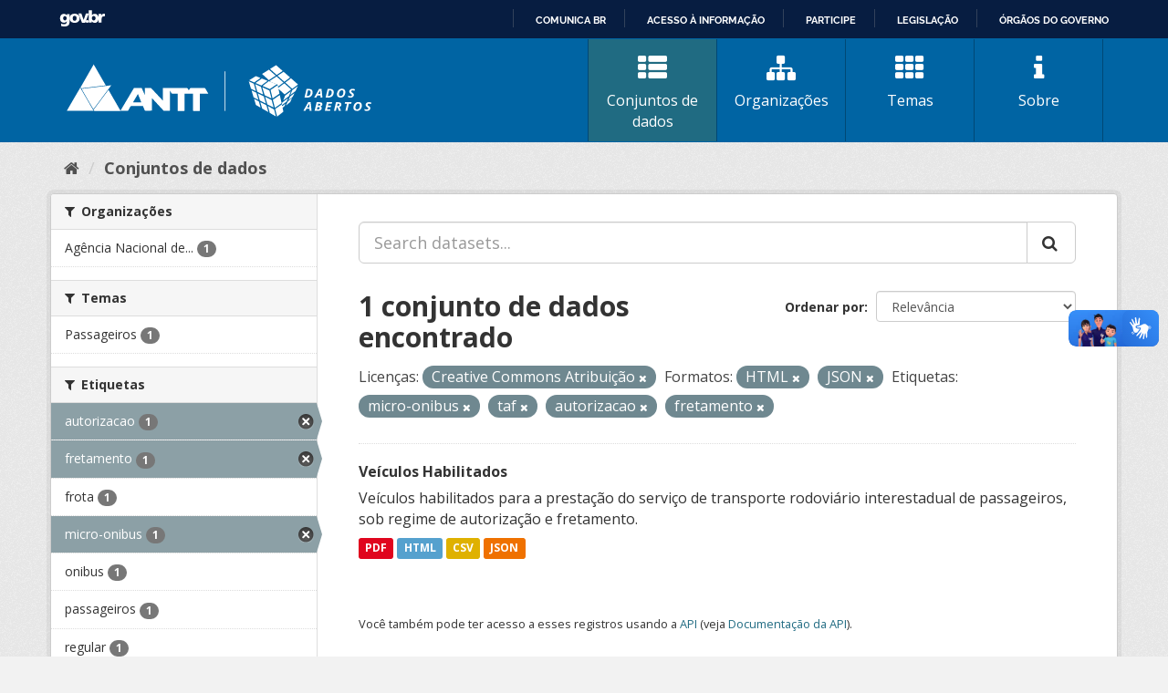

--- FILE ---
content_type: text/html; charset=utf-8
request_url: https://dados.antt.gov.br/fanstatic/vendor/:version:2019-07-31T12:35:57.51/:bundle:bootstrap/js/bootstrap.min.js;jed.min.js;moment-with-locales.js;select2/select2.min.js
body_size: 246
content:
<html><head><title>Request Rejected</title></head><body>The requested URL was rejected. Please consult with your administrator.<br><br>Your support ID is: 4431997516155200707<br><br><a href='javascript:history.back();'>[Go Back]</a></body></html>

--- FILE ---
content_type: text/html; charset=utf-8
request_url: https://dados.antt.gov.br/fanstatic/base/:version:2019-07-31T12:35:57.50/:bundle:plugins/jquery.inherit.min.js;plugins/jquery.proxy-all.min.js;plugins/jquery.url-helpers.min.js;plugins/jquery.date-helpers.min.js;plugins/jquery.slug.min.js;plugins/jquery.slug-preview.min.js;plugins/jquery.truncator.min.js;plugins/jquery.masonry.min.js;plugins/jquery.form-warning.min.js;plugins/jquery.images-loaded.min.js;sandbox.min.js;module.min.js;pubsub.min.js;client.min.js;notify.min.js;i18n.min.js;main.min.js;modules/select-switch.min.js;modules/slug-preview.min.js;modules/basic-form.min.js;modules/confirm-action.min.js;modules/api-info.min.js;modules/autocomplete.min.js;modules/custom-fields.min.js;modules/data-viewer.min.js;modules/table-selectable-rows.min.js;modules/resource-form.min.js;modules/resource-upload-field.min.js;modules/resource-reorder.min.js;modules/resource-view-reorder.min.js;modules/follow.min.js;modules/activity-stream.min.js;modules/dashboard.min.js;modules/resource-view-embed.min.js;view-filters.min.js;modules/resource-view-filters-form.min.js;modules/resource-view-filters.min.js;modules/table-toggle-more.min.js;modules/dataset-visibility.min.js;modules/media-grid.min.js;modules/image-upload.min.js;modules/followers-counter.min.js
body_size: 246
content:
<html><head><title>Request Rejected</title></head><body>The requested URL was rejected. Please consult with your administrator.<br><br>Your support ID is: 4431997516133521913<br><br><a href='javascript:history.back();'>[Go Back]</a></body></html>